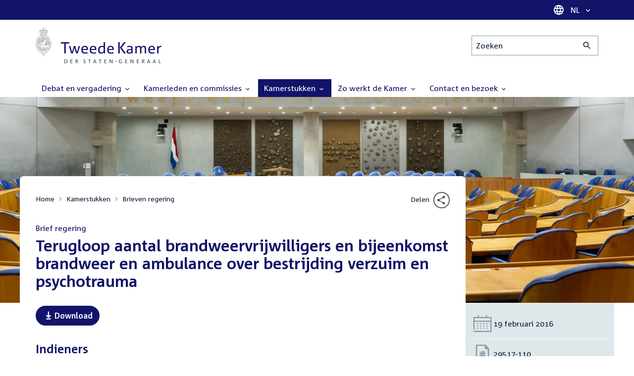

--- FILE ---
content_type: text/css
request_url: https://www.tweedekamer.nl/sites/default/files/css/css_CCHllrhjGTVeK9mp77sCCjpdvlnRKdBoQTLvnb6pT_E.css?delta=7&language=nl&theme=tweedekamer&include=eJx9kVEOgzAMQy804EhT2ppSkTYobceOv6FJg49sn3m2rMTBs3Eq6xS0b8QjPuOtrfe2IGOKLI74nLMwfGfUkR7USC3FKSh47dlZqicNFg_UYHKVLcheLG0WzRZPXkw_U4mdIoZ_oZxqM7lEsXgFqV8GZ5dRF1LzrrqmbTjKrqbKKeASKBqppJrruEDfa-xAwEoZ-n3RBZ05GaUPs0g7wn47MqXyAp7Zy64
body_size: 938
content:
/* @license GPL-2.0-or-later https://www.drupal.org/licensing/faq */
.t-wrapper{display:flex;flex-direction:column;height:100%;min-height:100%;width:100%}
.t-grid--front>.t-grid__col{border-right:1px solid var(--color-border-light)}.t-grid--front>.t-grid__col:last-child{border-right:none}.t-grid--grouped{position:relative}.t-grid--grouped::after,.t-grid--grouped::before{content:"";height:calc(100% - var(--space-huge));inset:var(--space-medium);position:absolute;width:calc(100% - var(--space-huge))}.t-grid--grouped::before{background-color:var(--grid-grouped-bg)}.t-grid--grouped::after{border:1px solid var(--color-border)}.t-grid--grouped-white{--grid-grouped-bg:white}
.m-icon{align-items:center;display:inline-flex;height:1.5em;justify-content:center;vertical-align:middle;width:1.5em}.m-icon svg{display:block;fill:currentcolor;height:inherit;width:inherit}.m-icon--direction-top{transform:rotate(270deg)}.m-icon--direction-right{transform:rotate(0)}.m-icon--direction-left{transform:rotate(180deg)}.m-icon--direction-bottom{transform:rotate(90deg)}.m-icon--size-small{height:1em;width:1em}.m-icon--size-large{height:2em;width:2em}.m-icon--circled{border:.1em solid currentcolor;border-radius:50%;padding:.1em}.m-icon--circled.m-icon--size-small{padding:.05em}.m-icon--external-link svg.ext{align-items:center;display:inline-flex;height:1.5em;justify-content:center;vertical-align:middle;width:1.5em}.m-icon--external-link svg.ext svg{display:block;fill:currentcolor;height:inherit;width:inherit}.m-icon--external-link svg.ext{fill:currentcolor;margin-top:-5px;min-width:var(--space-large);vertical-align:text-bottom}.m-icon--external-link svg>path{stroke:currentcolor}
.m-avatar{--avatar-font-size:1.625rem;--avatar-width:4rem;border-radius:50%;display:inline-flex;font-size:var(--avatar-font-size);margin:0;overflow:hidden;position:relative;width:var(--avatar-width)}.m-avatar::before{height:0;padding-bottom:calc(1 / 1 * 100%);position:relative;content:"";display:block;width:0}.m-avatar--size-large{--avatar-font-size:3.25rem;--avatar-width:8rem}.m-avatar--size-small{--avatar-font-size:1rem;--avatar-width:2rem}.m-avatar__image{height:100%;left:0;margin:0;-o-object-fit:cover;object-fit:cover;position:absolute;top:0;width:100%}.m-avatar__icon{color:var(--color-sub-gray);height:100%;left:0;padding:.25em;position:absolute;top:0;width:100%}
.m-avatar-group{display:inline-flex;flex-direction:row-reverse;margin:-3px;transform:scaleX(-1)}.m-avatar-group__avatar{background-color:#fff;border:3px solid #fff;margin-right:-.5em;transform:scaleX(-1)}.m-avatar-group__avatar:first-child{margin-right:0}
.m-breadcrumb__list{display:flex;flex-wrap:wrap;list-style:none;margin:0;padding:0}.m-breadcrumb__item{align-items:center;display:flex;margin:0;padding:0}.m-breadcrumb__link{color:var(--color-default);display:block;font-size:var(--font-size-small);line-height:var(--line-height-tiny);padding:calc(var(--space-tiny) * .75) 0;text-decoration:none;white-space:nowrap}.m-breadcrumb__link:hover{color:var(--color-primary);text-decoration:underline}.m-breadcrumb__icon{color:var(--color-sub-gray);display:block;margin:0 calc(.5 * var(--space-tiny))}


--- FILE ---
content_type: text/css
request_url: https://www.tweedekamer.nl/sites/default/files/css/css_G33IPah4l4vlWO1jKAXdznPDgxL2Em9zHWCJ6bT1CCo.css?delta=29&language=nl&theme=tweedekamer&include=eJx9kVEOgzAMQy804EhT2ppSkTYobceOv6FJg49sn3m2rMTBs3Eq6xS0b8QjPuOtrfe2IGOKLI74nLMwfGfUkR7USC3FKSh47dlZqicNFg_UYHKVLcheLG0WzRZPXkw_U4mdIoZ_oZxqM7lEsXgFqV8GZ5dRF1LzrrqmbTjKrqbKKeASKBqppJrruEDfa-xAwEoZ-n3RBZ05GaUPs0g7wn47MqXyAp7Zy64
body_size: 3683
content:
/* @license GPL-2.0-or-later https://www.drupal.org/licensing/faq */
.o-hero--has-hero-block{overflow:hidden}@media (min-width:768px){.o-hero--has-hero-block{min-height:calc(var(--font-size-base) * 22)}}@media (min-width:992px){.o-hero--has-hero-block{min-height:calc(var(--font-size-base) * 26)}}.o-hero--theme-defence{background-color:var(--theme-defence)}.o-hero--theme-finance{background-color:var(--theme-finance)}.o-hero--theme-immigration{background-color:var(--theme-immigration)}.o-hero--theme-europe{background-color:var(--theme-europe)}.o-hero--theme-world{background-color:var(--theme-world)}.o-hero--theme-nature{background-color:var(--theme-nature)}.o-hero--theme-environment{background-color:var(--theme-environment)}.o-hero--theme-government{background-color:var(--theme-government)}.o-hero--theme-education{background-color:var(--theme-education)}.o-hero--theme-politics{background-color:var(--theme-politics)}.o-hero--theme-technology{background-color:var(--theme-technology)}.o-hero--theme-safety{background-color:var(--theme-safety)}.o-hero--theme-traffic{background-color:var(--theme-traffic)}.o-hero--theme-work{background-color:var(--theme-work)}.o-hero--theme-live{background-color:var(--theme-live)}.o-hero--theme-care{background-color:var(--theme-care)}.o-hero--has-hero-block .o-hero__container{display:flex;flex:1 0 auto;flex-direction:column}.o-hero--has-hero-block .o-hero__container>*{flex:1 0 auto}.o-hero__shape{height:calc(var(--font-size-base) * 6)}@media (min-width:768px){.o-hero__shape{height:calc(var(--font-size-base) * 8)}}@media (min-width:992px){.o-hero__shape{height:calc(var(--font-size-base) * 10)}}
.t-layout--overlap-top{position:relative}.t-layout--overlap-top::before{background-color:#fff;content:"";height:calc(var(--space-huge) + var(--space-large));left:0;position:absolute;right:0;top:0}.t-layout--theme-light+.t-layout--overlap-top::before{background-color:var(--color-background)}
.t-lb-region{height:var(--region-height,100%);padding:var(--space-medium);z-index:1}.t-lb-region--background{background-color:var(--region-background-color);border:1px solid var(--region-border-color);color:var(--region-text-color)}.t-lb-region--no-border{border:none}.t-lb-region a,.t-lb-region h2,.t-lb-region h3,.t-lb-region h4,.t-lb-region h5,.t-lb-region h6{color:var(--region-heading-color)}.t-lb-region:has(.link-block:hover){background-color:var(--region-hover-color)}.t-lb-region:has(a.layout-builder__link){background-color:var(--region-background-color)}.t-lb-region--white{--region-background-color:white;--region-border-color:var(--color-border);--region-text-color:var(--color-default);--region-heading-color:var(--color-primary);--region-hover-color:var(--color-light-gray)}.t-lb-region--white:has(.layout-builder__add-block){--gin-color-primary:rgb(var(--gin-color-primary-rgb));--gin-color-primary-hover:rgb(var(--gin-color-primary-rgb));--gin-color-button-text:white}.t-lb-region-height--auto{--region-height:auto}.t-lb-region-align--center{align-content:center;align-self:center}.t-lb-region-align--end{align-content:end;align-self:end}
.h-resolution{border-left:3px solid var(--color-primary);margin:var(--space-large) 0 var(--space-large) calc(var(--space-medium) * -1 - 3px);padding-left:var(--space-medium)}@media (min-width:768px){.h-resolution{margin-left:0}}@media (min-width:992px){.h-resolution{margin:var(--space-huge) 0;padding-left:var(--space-large)}}
.u-pointer-events-none{pointer-events:none!important}.u-invisible{visibility:hidden!important}.u-absolute{position:absolute!important}.u-relative{position:relative!important}.u-inset-0{inset:0px!important}.u-bottom-4{bottom:1rem!important}.u-left-4{left:1rem!important}.u-z-10{z-index:10!important}.u-order-first{order:-9999!important}.u-m-0{margin:0!important}.u-m-3{margin:.75rem!important}.u-m-4{margin:1rem!important}.u-m-auto{margin:auto!important}.u-my-1\.5{margin-top:.375rem!important;margin-bottom:.375rem!important}.-u-ml-2{margin-left:-.5rem!important}.-u-mr-12{margin-right:-3rem!important}.-u-mt-32{margin-top:-8rem!important}.-u-mt-5{margin-top:-1.25rem!important}.-u-mt-8{margin-top:-2rem!important}.-u-mt-9{margin-top:-2.25rem!important}.-u-mt-\[0\.25rem\]{margin-top:-.25rem!important}.u-mb-0{margin-bottom:0!important}.u-mb-2{margin-bottom:.5rem!important}.u-mb-4{margin-bottom:1rem!important}.u-mb-6{margin-bottom:1.5rem!important}.u-mb-8{margin-bottom:2rem!important}.u-ml-1{margin-left:.25rem!important}.u-ml-4{margin-left:1rem!important}.u-ml-8{margin-left:2rem!important}.u-mr-1{margin-right:.25rem!important}.u-mr-2{margin-right:.5rem!important}.u-mr-4{margin-right:1rem!important}.u-mr-8{margin-right:2rem!important}.u-mt-0{margin-top:0!important}.u-mt-1{margin-top:.25rem!important}.u-mt-12{margin-top:3rem!important}.u-mt-2{margin-top:.5rem!important}.u-mt-24{margin-top:6rem!important}.u-mt-3{margin-top:.75rem!important}.u-mt-4{margin-top:1rem!important}.u-mt-6{margin-top:1.5rem!important}.u-mt-8{margin-top:2rem!important}.u-mt-auto{margin-top:auto!important}.u-block{display:block!important}.u-inline-block{display:inline-block!important}.u-flex{display:flex!important}.u-inline-flex{display:inline-flex!important}.u-hidden{display:none!important}.u-h-1\/2{height:50%!important}.u-h-32{height:8rem!important}.u-h-40{height:10rem!important}.u-h-8{height:2rem!important}.u-h-auto{height:auto!important}.u-h-full{height:100%!important}.u-max-h-120{max-height:30rem!important}.u-w-1\/2{width:50%!important}.u-w-15{width:15%!important}.u-w-8{width:2rem!important}.u-w-\[15\%\]{width:15%!important}.u-w-full{width:100%!important}.u-max-w-2xl{max-width:42rem!important}.u-shrink-0{flex-shrink:0!important}.u-grow{flex-grow:1!important}.u-basis-0{flex-basis:0px!important}.u-border-separate{border-collapse:separate!important}.u-border-spacing-x-0{--tw-border-spacing-x:0px!important;border-spacing:var(--tw-border-spacing-x) var(--tw-border-spacing-y)!important}.u-border-spacing-y-1{--tw-border-spacing-y:0.25rem!important;border-spacing:var(--tw-border-spacing-x) var(--tw-border-spacing-y)!important}.u-flex-row{flex-direction:row!important}.u-flex-col{flex-direction:column!important}.u-flex-wrap{flex-wrap:wrap!important}.u-items-start{align-items:flex-start!important}.u-items-end{align-items:flex-end!important}.u-items-center{align-items:center!important}.u-justify-start{justify-content:flex-start!important}.u-justify-end{justify-content:flex-end!important}.u-justify-center{justify-content:center!important}.u-justify-between{justify-content:space-between!important}.u-gap-0{gap:0!important}.u-gap-1{gap:.25rem!important}.u-gap-3{gap:.75rem!important}.u-gap-4{gap:1rem!important}.u-self-start{align-self:flex-start!important}.u-self-end{align-self:flex-end!important}.u-self-center{align-self:center!important}.u-overflow-hidden{overflow:hidden!important}.u-overflow-x-auto{overflow-x:auto!important}.u-rounded{border-radius:.25rem!important}.u-rounded-full{border-radius:9999px!important}.u-rounded-lg{border-radius:.5rem!important}.u-rounded-md{border-radius:.375rem!important}.u-rounded-b-lg{border-bottom-right-radius:.5rem!important;border-bottom-left-radius:.5rem!important}.u-rounded-t-lg{border-top-left-radius:.5rem!important;border-top-right-radius:.5rem!important}.u-rounded-tr-lg{border-top-right-radius:.5rem!important}.u-border{border-width:1px!important}.u-border-0{border-width:0!important}.u-border-x-0{border-left-width:0!important;border-right-width:0!important}.u-border-b{border-bottom-width:1px!important}.u-border-t{border-top-width:1px!important}.u-border-solid{border-style:solid!important}.u-border-none{border-style:none!important}.u-border-background{border-color:var(--color-background)!important}.u-border-border-light{border-color:var(--color-border-light)!important}.u-border-light{border-color:var(--color-background-light)!important}.u-border-white{--tw-border-opacity:1!important;border-color:rgb(255 255 255 / var(--tw-border-opacity,1))!important}.u-bg-background{background-color:var(--color-background)!important}.u-bg-light{background-color:var(--color-background-light)!important}.u-bg-primary{background-color:var(--color-primary)!important}.u-bg-transparent{background-color:transparent!important}.u-bg-white{--tw-bg-opacity:1!important;background-color:rgb(255 255 255 / var(--tw-bg-opacity,1))!important}.u-object-contain{-o-object-fit:contain!important;object-fit:contain!important}.u-object-cover{-o-object-fit:cover!important;object-fit:cover!important}.u-object-left-top{-o-object-position:left top!important;object-position:left top!important}.u-p-0{padding:0!important}.u-p-2{padding:.5rem!important}.u-p-3{padding:.75rem!important}.u-p-4{padding:1rem!important}.u-p-6{padding:1.5rem!important}.u-p-8{padding:2rem!important}.u-px-3{padding-left:.75rem!important;padding-right:.75rem!important}.u-py-1\.5{padding-top:.375rem!important;padding-bottom:.375rem!important}.u-pb-0{padding-bottom:0!important}.u-pb-4{padding-bottom:1rem!important}.u-pb-6{padding-bottom:1.5rem!important}.u-pb-8{padding-bottom:2rem!important}.u-pl-0{padding-left:0!important}.u-pl-1{padding-left:.25rem!important}.u-pl-4{padding-left:1rem!important}.u-pl-8{padding-left:2rem!important}.u-pr-0{padding-right:0!important}.u-pr-1{padding-right:.25rem!important}.u-pr-4{padding-right:1rem!important}.u-pr-8{padding-right:2rem!important}.u-pt-0{padding-top:0!important}.u-pt-3{padding-top:.75rem!important}.u-pt-4{padding-top:1rem!important}.u-pt-6{padding-top:1.5rem!important}.u-pt-8{padding-top:2rem!important}.u-text-center{text-align:center!important}.u-text-right{text-align:right!important}.u-text-base{font-size:var(--font-size-base)!important}.u-text-h1{font-size:var(--font-size-h1)!important}.u-text-h2{font-size:var(--font-size-h2)!important}.u-text-h3{font-size:var(--font-size-h3)!important}.u-text-lg{font-size:var(--font-size-large)!important}.u-text-sm{font-size:var(--font-size-small)!important}.u-font-bold{font-weight:700!important}.u-font-normal{font-weight:400!important}.u-italic{font-style:italic!important}.u-leading-3{line-height:var(--line-height-tiny)!important}.u-leading-5{line-height:var(--line-height-small)!important}.u-leading-8{line-height:var(--space-huge)!important}.u-text-danger{color:var(--color-danger)!important}.u-text-dark-gray{color:var(--color-dark-gray)!important}.u-text-default{color:var(--color-default)!important}.u-text-inherit{color:inherit!important}.u-text-primary{color:var(--color-primary)!important}.u-text-success{color:var(--color-success)!important}.u-text-white{--tw-text-opacity:1!important;color:rgb(255 255 255 / var(--tw-text-opacity,1))!important}.u-no-underline{text-decoration-line:none!important}.u-shadow-none{--tw-shadow:0 0 #0000!important;--tw-shadow-colored:0 0 #0000!important;box-shadow:var(--tw-ring-offset-shadow,0 0 #0000),var(--tw-ring-shadow,0 0 #0000),var(--tw-shadow)!important}.u-outline-offset-invert-tiny{outline-offset:calc(var(--space-tiny) * -1)!important}.u-outline-white{outline-color:#fff!important}.u-blur-6{--tw-blur:blur(6px)!important;filter:var(--tw-blur) var(--tw-brightness) var(--tw-contrast) var(--tw-grayscale) var(--tw-hue-rotate) var(--tw-invert) var(--tw-saturate) var(--tw-sepia) var(--tw-drop-shadow)!important}.u-member-card-height{min-height:12rem!important}.u-member-card-height--large{min-height:13.25rem!important}.u-party-name-height{height:calc(2em * var(--line-height-small))!important}.u-date-box{width:6rem!important}.u-date-box--small{width:4.25rem!important}.u-bg-black-transparent{background-color:rgba(0,0,0,.4)!important}.u-h-unset{height:unset!important}@media print{.u-hide-link-url-at-print[href]::after{content:none!important}}.\[word-break\:break-word\]{word-break:break-word!important}.u-underline-first-heading:has(.link-block:hover) h2:first-of-type{text-decoration:underline!important}.after\:u-absolute::after{content:var(--tw-content)!important;position:absolute!important}.after\:u-inset-0::after{content:var(--tw-content)!important;inset:0px!important}.hover\:u-bg-light-gray:hover{background-color:var(--color-light-gray)!important}@media (min-width:560px){.xs\:u-absolute{position:absolute!important}.xs\:u-bottom-6{bottom:1.5rem!important}.xs\:u-left-6{left:1.5rem!important}.xs\:-u-mt-16{margin-top:-4rem!important}.xs\:-u-mt-20{margin-top:-5rem!important}.xs\:-u-mt-24{margin-top:-6rem!important}.xs\:-u-mt-36{margin-top:-9rem!important}.xs\:-u-mt-8{margin-top:-2rem!important}.xs\:u-mt-0{margin-top:0!important}.xs\:u-w-auto{width:auto!important}.xs\:u-bg-white{--tw-bg-opacity:1!important;background-color:rgb(255 255 255 / var(--tw-bg-opacity,1))!important}.xs\:u-p-8{padding:2rem!important}.xs\:u-pb-0{padding-bottom:0!important}.xs\:u-pt-4{padding-top:1rem!important}.xs\:u-shadow{--tw-shadow:0 1px 3px 0 rgb(0 0 0 / 0.1),0 1px 2px -1px rgb(0 0 0 / 0.1)!important;--tw-shadow-colored:0 1px 3px 0 var(--tw-shadow-color),0 1px 2px -1px var(--tw-shadow-color)!important;box-shadow:var(--tw-ring-offset-shadow,0 0 #0000),var(--tw-ring-shadow,0 0 #0000),var(--tw-shadow)!important;box-shadow:var(--shadow)!important}}@media (min-width:768px){.sm\:u-static{position:static!important}.sm\:u-order-first{order:-9999!important}.sm\:u-order-initial{order:initial!important}.sm\:-u-mt-14{margin-top:-3.5rem!important}.sm\:-u-mt-16{margin-top:-4rem!important}.sm\:-u-mt-24{margin-top:-6rem!important}.sm\:-u-mt-28{margin-top:-7rem!important}.sm\:-u-mt-48{margin-top:-12rem!important}.sm\:-u-mt-\[2\.25rem\]{margin-top:-2.25rem!important}.sm\:u-ml-0{margin-left:0!important}.sm\:u-mr-0{margin-right:0!important}.sm\:u-mt-0{margin-top:0!important}.sm\:u-mt-6{margin-top:1.5rem!important}.sm\:u-mt-8{margin-top:2rem!important}.sm\:u-block{display:block!important}.sm\:u-hidden{display:none!important}.sm\:u-w-1\/2{width:50%!important}.sm\:u-items-stretch{align-items:stretch!important}.sm\:u-justify-start{justify-content:flex-start!important}.sm\:u-justify-end{justify-content:flex-end!important}.sm\:u-rounded-tr-none{border-top-right-radius:0!important}.sm\:u-bg-white{--tw-bg-opacity:1!important;background-color:rgb(255 255 255 / var(--tw-bg-opacity,1))!important}.sm\:u-p-4{padding:1rem!important}.sm\:u-pb-0{padding-bottom:0!important}.sm\:u-pb-4{padding-bottom:1rem!important}.sm\:u-pl-0{padding-left:0!important}.sm\:u-pl-8{padding-left:2rem!important}.sm\:u-pr-0{padding-right:0!important}.sm\:u-pr-8{padding-right:2rem!important}.sm\:u-pt-0{padding-top:0!important}.sm\:u-pt-4{padding-top:1rem!important}}@media (min-width:992px){.md\:u-bottom-8{bottom:2rem!important}.md\:u-left-8{left:2rem!important}.md\:-u-mt-32{margin-top:-8rem!important}.md\:-u-mt-40{margin-top:-10rem!important}.md\:-u-mt-44{margin-top:-11rem!important}.md\:-u-mt-64{margin-top:-16rem!important}.md\:-u-mt-\[6\.25rem\]{margin-top:-6.25rem!important}.md\:u-mb-8{margin-bottom:2rem!important}.md\:u-mt-8{margin-top:2rem!important}.md\:u-block{display:block!important}.md\:u-hidden{display:none!important}.md\:u-w-1\/2{width:50%!important}.md\:u-p-0{padding:0!important}.md\:u-p-8{padding:2rem!important}.md\:u-pb-8{padding-bottom:2rem!important}.md\:u-pl-8{padding-left:2rem!important}.md\:u-pr-8{padding-right:2rem!important}.md\:u-pt-14{padding-top:3.5rem!important}.md\:u-pt-4{padding-top:1rem!important}.md\:u-pt-8{padding-top:2rem!important}}@media (min-width:1200px){.lg\:u-w-1\/3{width:33.333333%!important}.lg\:u-items-end{align-items:flex-end!important}.lg\:u-justify-end{justify-content:flex-end!important}.lg\:u-justify-center{justify-content:center!important}.lg\:u-pt-4{padding-top:1rem!important}}@media (min-width:1440px){.xl\:-u-ml-14{margin-left:-3.5rem!important}}@media print{.print\:u-order-initial{order:initial!important}.print\:u-mt-0{margin-top:0!important}.print\:u-table{display:table!important}.print\:u-hidden{display:none!important}.print\:u-h-36{height:9rem!important}.print\:u-w-auto{width:auto!important}.print\:u-break-inside-avoid{-moz-column-break-inside:avoid!important;break-inside:avoid!important}.print\:u-break-after-page{-moz-column-break-after:page!important;break-after:page!important}}


--- FILE ---
content_type: text/css
request_url: https://www.tweedekamer.nl/sites/default/files/css/css_jxVr2HOdFLSPU9LeeP1DaAtaSxO1bXQiRWWB0TMPvVk.css?delta=28&language=nl&theme=tweedekamer&include=eJx9kVEOgzAMQy804EhT2ppSkTYobceOv6FJg49sn3m2rMTBs3Eq6xS0b8QjPuOtrfe2IGOKLI74nLMwfGfUkR7USC3FKSh47dlZqicNFg_UYHKVLcheLG0WzRZPXkw_U4mdIoZ_oZxqM7lEsXgFqV8GZ5dRF1LzrrqmbTjKrqbKKeASKBqppJrruEDfa-xAwEoZ-n3RBZ05GaUPs0g7wn47MqXyAp7Zy64
body_size: 8
content:
/* @license GPL-2.0-or-later https://www.drupal.org/licensing/faq */
.o-hero{min-height:auto}.o-hero--has-shadow{border-top:1px solid var(--color-border-light);box-shadow:none}.o-hero__visual{display:none}
